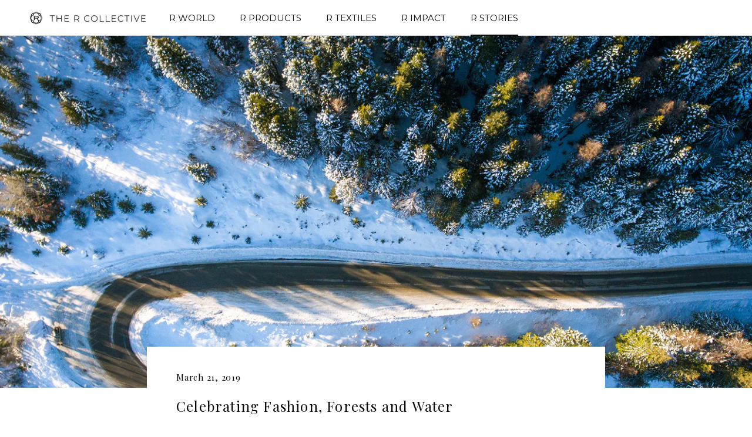

--- FILE ---
content_type: text/css
request_url: https://thercollective.com/cdn/shop/t/14/assets/settings.css?v=71607801194135423021709835384
body_size: 1913
content:
@charset "UTF-8";@import"https://fonts.googleapis.com/css2?family=Montserrat:wght@300;400;500;700&family=Playfair+Display:wght@400;500;700&display=swap";.h1,.h2,.h3,.h4,.h5,.h6{margin-bottom:0}.h1,.h2,.h3,.h6{font-family:Playfair Display,serif;font-weight:400}.h1{font-size:62px;letter-spacing:-.5px}.h2{font-size:49px}.h3{font-size:35px;letter-spacing:.25px}.h6{font-size:21px;letter-spacing:.15px}.h4,.h5,.sub1,.sub2,.bod1,.bod2,.butt,.capt,.overli,.footer-tit,.footer-bod{font-family:Montserrat,sans-serif}.sub1,.capt,.ovli{font-weight:400}.h4{font-size:22px;letter-spacing:.15px;font-weight:300;line-height:1.5}.sub1{font-size:16px;letter-spacing:.15px;line-height:1.5}.capt{font-size:12px;letter-spacing:.4px}.overli{font-size:10px;letter-spacing:1.5px}.sub2{font-weight:500;line-height:1.5}.h5{font-size:20px;letter-spacing:.15px;font-weight:300;line-height:1.5}.sub2{font-size:16px;letter-spacing:.15px}.bod1,.bod2{font-weight:300}.bod1{font-size:16px;letter-spacing:.5px;line-height:1.5}.bod2{font-size:14px;letter-spacing:.25px;line-height:1.5}.butt{font-weight:700;font-size:14px;letter-spacing:1.25px;text-transform:uppercase}.txt-center{text-align:center}.footer-tit,.footer-bod{font-size:14px;letter-spacing:.25px}.footer-tit{font-weight:500}.footer-bod{font-weight:400}@media (max-width: 768px){.h1{font-size:49px}.h2{font-size:35px}.h3{font-size:28px}.h6{font-size:18px}.h4{font-size:20px;line-height:1.7}.h5{font-size:18px}.footer-tit,.footer-bod{font-size:12px}}.footer-section-img{width:122px}.del-deco{text-decoration:none;outline:none;color:#090909}.mar-center{margin-left:auto;margin-right:auto}.mar-txt-top{margin-top:25px}.mar-txt-top-small{margin-top:15px}.mar-top-small{margin-top:50px}.mar-top{margin-top:150px}.butt-wrp{margin-top:50px;height:50px}@media (max-width: 768px){.mar-txt-top{margin-top:15px}.mar-top-small{margin-top:30px}.mar-top{margin-top:75px}.butt-wrp{margin-top:30px}}.simple-link{text-decoration:underline;color:#090909;text-underline-position:under}.slide-link{position:relative;text-decoration:none;color:#090909}a.slide-link:after{background:none repeat scroll 0 0 transparent;right:0;content:"";display:block;height:.05em;left:0%;position:absolute;background:#090909;-webkit-transition:width .3s ease 0s,left .3s ease 0s;-o-transition:width .3s ease 0s,left .3s ease 0s;transition:width .3s ease 0s,left .3s ease 0s;width:100%;bottom:-2px}a.slide-link:hover:after{width:0%;left:0%}.slide-link-w{position:relative;text-decoration:none;color:#fff}a.slide-link-w:after{background:none repeat scroll 0 0 transparent;right:0;content:"";display:block;height:.05em;left:0%;position:absolute;background:#fff;-webkit-transition:width .3s ease 0s,left .3s ease 0s;-o-transition:width .3s ease 0s,left .3s ease 0s;transition:width .3s ease 0s,left .3s ease 0s;width:100%;bottom:-2px}a.slide-link-w:hover:after{width:0%;left:0%}.spacer-section{width:100%;height:150px;display:-webkit-box;display:-ms-flexbox;display:flex;-webkit-box-pack:center;-ms-flex-pack:center;justify-content:center;-webkit-box-align:start;-ms-flex-align:start;align-items:start}.spacer-hr{width:80%;max-width:1366px;background-color:#8d8888;border:none;height:1px}@media (max-width: 768px){.spacer-section{height:75px}}.header-section{width:100%;overflow:hidden;height:460px;position:relative}.header-img{width:100%;height:100%;-o-object-fit:cover;object-fit:cover;object-position:50% 25%;-o-object-position:50% 25%}.header-txt-wrp{position:absolute;display:-webkit-box;display:-ms-flexbox;display:flex;-webkit-box-orient:vertical;-webkit-box-direction:normal;-ms-flex-flow:column wrap;flex-flow:column wrap;-webkit-box-pack:center;-ms-flex-pack:center;justify-content:center;-webkit-box-align:center;-ms-flex-align:center;align-items:center;text-align:center;width:100%;height:100%;top:0;color:#fcfcfc}.intro-section{width:100%;height:auto}.intro-txt-wrp{margin-left:auto;margin-right:auto;max-width:915px;width:100%;height:auto;display:-webkit-box;display:-ms-flexbox;display:flex;-webkit-box-orient:vertical;-webkit-box-direction:normal;-ms-flex-flow:column wrap;flex-flow:column wrap;-webkit-box-align:center;-ms-flex-align:center;align-items:center;-webkit-box-pack:center;-ms-flex-pack:center;justify-content:center;text-align:center}@media (max-width: 1024px){.intro-txt-wrp{width:80%;-webkit-box-align:start;-ms-flex-align:start;align-items:flex-start;text-align:left}}.desktop-hide-sidepic{display:none}.mobile-hide-sidepic{display:block}.sidepic{width:100%;height:auto;display:-webkit-box;display:-ms-flexbox;display:flex;-webkit-box-orient:vertical;-webkit-box-direction:normal;-ms-flex-flow:column wrap;flex-flow:column wrap;-webkit-box-pack:center;-ms-flex-pack:center;justify-content:center;-webkit-box-align:center;-ms-flex-align:center;align-items:center;overflow-x:hidden;position:relative}.sidepic-wrp{display:-webkit-box;display:-ms-flexbox;display:flex;-webkit-box-orient:horizontal;-webkit-box-direction:normal;-ms-flex-flow:row wrap;flex-flow:row wrap;-webkit-box-pack:center;-ms-flex-pack:center;justify-content:center;-webkit-box-align:center;-ms-flex-align:center;align-items:center;width:100%;height:auto;overflow:hidden}.sidepic-img-wrp{width:44%;min-width:500px}.sidepic-img{-o-object-fit:cover;object-fit:cover;max-width:560px;width:100%;height:480px}.sidepic-img-right{float:right}.sidepic-txt-wrp{width:56%;padding-top:100px;height:auto}.sidepic-txt-wrp-right{display:-webkit-box;display:-ms-flexbox;display:flex;-webkit-box-orient:vertical;-webkit-box-direction:normal;-ms-flex-flow:column wrap;flex-flow:column wrap;-webkit-box-align:end;-ms-flex-align:end;align-items:flex-end}.sidepic-txt-inner-wrp{max-width:500px;width:75%}.sidepic-hr{position:relative;margin-top:20px;width:100%;height:1px;background:#c4c4c4}.pad-left{margin-left:21.5%}.pad-right{margin-right:21.5%}@media (max-width: 1280px){.sidepic-img{max-width:450px;height:500px}.sidepic-img-wrp{width:45%;min-width:400px}.sidepic-txt-wrp{width:55%;min-width:400px}.sidepic-txt-inner-wrp{max-width:450px;width:100%}.pad-left{margin-left:15%}.pad-right{margin-right:15%}}@media (max-width: 1024px){.sidepic-img-right{float:none}.pad-left{margin-left:0}.pad-right{margin-right:0}.sidepic-wrp{width:80%}.sidepic-img-wrp{min-width:0;margin-top:30px;margin-bottom:10px;width:100%;display:-webkit-box;display:-ms-flexbox;display:flex;-webkit-box-pack:center;-ms-flex-pack:center;justify-content:center}.sidepic-txt-wrp{min-width:0;padding-top:0;width:100%}.sidepic-txt-inner-wrp{max-width:none;width:100%}.sidepic-img{max-width:1024px;height:400px}.desktop-hide-sidepic{display:block}.mobile-hide-sidepic{display:none}}@media (max-width: 768px){.sidepic-txt-wrp,.sidepic-img-wrp{width:100%}}@media (max-width: 480px){.sidepic-img{height:300px}}@media (max-width: 320px){.sidepic-img{height:300px}}.sidepic-img-narrow{height:240px}.overlapping{width:100%;display:-webkit-box;display:-ms-flexbox;display:flex;-webkit-box-orient:vertical;-webkit-box-direction:normal;-ms-flex-flow:column wrap;flex-flow:column wrap;-webkit-box-pack:center;-ms-flex-pack:center;justify-content:center;-webkit-box-align:center;-ms-flex-align:center;align-items:center}.overlapping-wrp{width:100%;max-width:1366px;display:-webkit-box;display:-ms-flexbox;display:flex;-webkit-box-orient:horizontal;-webkit-box-direction:normal;-ms-flex-flow:row wrap;flex-flow:row wrap;-webkit-box-pack:center;-ms-flex-pack:center;justify-content:center}.overlapping-img-wrp{width:65%}.overlapping-img-right{float:right}.overlapping-img{width:100%;max-width:825px;height:600px;-o-object-fit:cover;object-fit:cover}.overlapping-txt{width:35%;height:auto}.overlapping-txt-inner{padding-top:100px;margin-left:-175px;margin-right:15%;position:absolute}@media (max-width: 1650px){.overlapping-txt-inner{margin-right:10%}}@media (max-width: 1024px){.overlapping-wrp{width:80%}.overlapping{-webkit-box-orient:vertical;-webkit-box-direction:normal;-ms-flex-flow:column wrap;flex-flow:column wrap;-webkit-box-align:center;-ms-flex-align:center;align-items:center}.overlapping-img-wrp{width:100%}.overlapping-img-right{float:none}.overlapping-txt{width:100%}.overlapping-txt-inner{padding-top:25px;margin-left:0;margin-right:0;position:relative}}@media (max-width: 768px){.overlapping-wrp{width:80%}.overlapping-img{height:500px}}@media (max-width: 480px){.overlapping-img{height:400px}}.icons-section{display:-webkit-box;display:-ms-flexbox;display:flex;-webkit-box-orient:vertical;-webkit-box-direction:normal;-ms-flex-flow:column wrap;flex-flow:column wrap;-webkit-box-pack:center;-ms-flex-pack:center;justify-content:center;-webkit-box-align:center;-ms-flex-align:center;align-items:center;width:100%}.icons-wrp{display:-webkit-box;display:-ms-flexbox;display:flex;-webkit-box-orient:horizontal;-webkit-box-direction:normal;-ms-flex-flow:row wrap;flex-flow:row wrap;-webkit-box-pack:center;-ms-flex-pack:center;justify-content:center;-webkit-box-align:start;-ms-flex-align:start;align-items:flex-start;width:100%;max-width:1366px}.icon-img-big{width:150px;height:150px;-o-object-fit:contain;object-fit:contain;margin:30px}.icon-ind-wrp{display:-webkit-box;display:-ms-flexbox;display:flex;-webkit-box-orient:vertical;-webkit-box-direction:normal;-ms-flex-flow:column;flex-flow:column;-webkit-box-align:center;-ms-flex-align:center;align-items:center;margin:30px;max-width:250px;min-width:200px;width:100%}.icon-img{width:100px;height:100px;-o-object-fit:contain;object-fit:contain}@media (max-width: 1024px){.icon-img-big{width:120px;height:120px;margin:20px}.icon-ind-wrp{width:110px;margin:20px}.icon-img{width:100px;height:100px}}@media (max-width: 768px){.icon-img-big{width:100px;height:100px;margin:15px}.icon-ind-wrp{width:100px;margin:15px}.icon-img{width:90px;height:90px}}@media (max-width: 460px){.icon-ind-wrp{max-width:unset;min-width:300px}}@media (max-width: 415px){.icon-img-big{width:90px;height:90px;margin:10px}.icon-ind-wrp{margin:10px;width:80px}.icon-img{width:70px;height:70px}}.materials-intro-section{width:100%;display:-webkit-box;display:-ms-flexbox;display:flex;-webkit-box-orient:vertical;-webkit-box-direction:normal;-ms-flex-flow:column wrap;flex-flow:column wrap;-webkit-box-align:center;-ms-flex-align:center;align-items:center}.spacer-materials{width:80%;background-color:#c4c4c4;border:none;height:1px}.materials-intro-details{width:80%;display:-webkit-box;display:-ms-flexbox;display:flex;-webkit-box-orient:horizontal;-webkit-box-direction:normal;-ms-flex-flow:row wrap;flex-flow:row wrap;-webkit-box-align:center;-ms-flex-align:center;align-items:center;-webkit-box-pack:center;-ms-flex-pack:center;justify-content:center}.details-title{width:35%;text-align:center;margin-right:5%}.details-hr{width:1px;height:270px;background-color:#c4c4c4;border:none}.details-wrp{width:59%;display:-webkit-box;display:-ms-flexbox;display:flex;-webkit-box-pack:center;-ms-flex-pack:center;justify-content:center}.details-details{width:80%}@media (max-width: 768px){.materials-intro-details{width:80%;display:-webkit-box;display:-ms-flexbox;display:flex;-webkit-box-orient:vertical;-webkit-box-direction:normal;-ms-flex-flow:column wrap;flex-flow:column wrap;-webkit-box-align:start;-ms-flex-align:start;align-items:start;-webkit-box-pack:center;-ms-flex-pack:center;justify-content:center}.details-title{width:100%;margin-right:0;text-align:left;margin-top:25px}.details-wrp{width:100%;display:-webkit-box;display:-ms-flexbox;display:flex;-webkit-box-pack:start;-ms-flex-pack:start;justify-content:start;margin-bottom:25px}.details-hr{width:90%;height:1px;margin-top:25px;margin-bottom:25px}}.tab-content-wrapper{display:-webkit-box;display:-ms-flexbox;display:flex;-webkit-box-align:center;-ms-flex-align:center;align-items:center;-webkit-box-pack:center;-ms-flex-pack:center;justify-content:center}.tab-container{width:100%;display:-ms-grid;display:grid;-ms-grid-columns:50% 50%;grid-template-columns:50% 50%}.top-text-section{margin-left:68px}.tab-text-section{margin-left:112px}.top-text-section.paragraph,.tab-text-section.paragraph{width:50%}.tabs-wrapper{border-top:1px solid #77736e;display:-webkit-box;display:-ms-flexbox;display:flex;-webkit-box-align:center;-ms-flex-align:center;align-items:center;-webkit-box-pack:center;-ms-flex-pack:center;justify-content:center}.tabs{width:70%;display:-ms-grid;display:grid;-ms-grid-columns:(1fr)[4];grid-template-columns:repeat(4,1fr);text-align:center;margin-bottom:52px}.tabs-3{width:70%;display:-ms-grid;display:grid;-ms-grid-columns:(1fr)[3];grid-template-columns:repeat(3,1fr);text-align:center;margin-bottom:52px}.tabs-5{width:90%;display:-ms-grid;display:grid;-ms-grid-columns:(1fr)[5];grid-template-columns:repeat(5,1fr);text-align:center;margin-bottom:52px}.tabs-6{-ms-grid-columns:(1fr)[6];grid-template-columns:repeat(6,1fr);display:-ms-grid;display:grid;text-align:center;margin-bottom:52px;width:90%}@media (max-width: 768px){.tabs-3,.tabs-6{margin-bottom:0}}.tab-p{margin-top:31px}.tab-div{cursor:pointer}.tab-div:not(.active){opacity:.5}.tab-div.active{border-top:6px solid #77736e}.tabcontent{display:none}.tab-div.active .tab-p{margin-top:25px}.wrapper{display:-webkit-box;display:-ms-flexbox;display:flex;-webkit-box-align:center;-ms-flex-align:center;align-items:center;-webkit-box-pack:center;-ms-flex-pack:center;justify-content:center}.cards-container{width:80%;display:-ms-grid;display:grid;grid-template-columns:repeat(auto-fit,minmax(185px,1fr));grid-gap:45px}.card-box{text-align:center}.figure{margin:0}.img-section{width:100%;height:175px;background-color:#77736e}.figure-legend{margin-top:23px}.shop-items-container{width:80%;display:-ms-grid;display:grid;grid-template-columns:repeat(auto-fit,minmax(265px,1fr));grid-gap:27px}.left-hr-section{width:100%;display:-webkit-box;display:-ms-flexbox;display:flex;-webkit-box-pack:end;-ms-flex-pack:end;justify-content:flex-end}.mobile-text-align-left{text-align:end}.footer-section{width:40%}.desktop-hide{display:none}.three-col-wrapper{display:-webkit-box;display:-ms-flexbox;display:flex;-ms-flex-flow:wrap;flex-flow:wrap;-webkit-box-align:start;-ms-flex-align:start;align-items:start;-webkit-box-pack:center;-ms-flex-pack:center;justify-content:center}.three-col-box{text-align:center;padding:0 20px;width:30%}.three-col-description{width:70%;margin-left:auto;margin-right:auto}.supply-chain-container{display:-webkit-box;display:-ms-flexbox;display:flex;-webkit-box-align:center;-ms-flex-align:center;align-items:center;-webkit-box-pack:center;-ms-flex-pack:center;justify-content:center}@media (max-width: 768px){.disable-scrollbar{scrollbar-width:none;-ms-overflow-style:none;overflow:auto;border-top:1px solid #77736e;-ms-scroll-snap-type:x mandatory;scroll-snap-type:x mandatory}.disable-scrollbar::-webkit-scrollbar{width:0px}.tabs-scroll{width:1200px}.tabs{width:100%;-ms-grid-columns:(200px)[4];grid-template-columns:repeat(4,200px)}.tab-div{scroll-snap-align:center}.tabs-wrapper{border:none}.tab-container{grid-template-columns:repeat(auto-fit,minmax(250px,1fr))}.top-text-section,.tab-text-section{margin-left:auto;margin-bottom:auto;width:100%}.tab-text-section.paragraph,.top-text-section.paragraph{width:100%}.mobile-hide{display:none}.desktop-hide{display:block}.section-divider{width:100%;position:absolute;left:0}.mobile-text-align-left{text-align:start}.footer-section{width:100%}}@media (max-width: 575px){.tabs-6{-ms-grid-columns:(250px)[6];grid-template-columns:repeat(6,250px);width:100%}.disable-scrollbar{scrollbar-width:none;-ms-overflow-style:none;overflow:auto;border-top:1px solid #77736e;-ms-scroll-snap-type:x mandatory;scroll-snap-type:x mandatory}.disable-scrollbar::-webkit-scrollbar{width:0px}.tabs-wrapper{border:none}}@media (min-width: 576px) and (max-width: 1366px){.tabs-6{-ms-grid-columns:(300px)[6];grid-template-columns:repeat(6,300px);width:100%}.disable-scrollbar{scrollbar-width:none;-ms-overflow-style:none;overflow:auto;border-top:1px solid #77736e;-ms-scroll-snap-type:x mandatory;scroll-snap-type:x mandatory}.disable-scrollbar::-webkit-scrollbar{width:0px}.tabs-wrapper{border:none}}@media (max-width: 992px){.tab-container{grid-template-columns:repeat(auto-fit,minmax(100%,1fr))}.tab-box{width:70%;margin:0 auto}.top-text-section{margin-left:0;text-align:left}.tab-text-section{margin-left:auto;margin-right:auto}.top-text-section.paragraph,.tab-text-section.paragraph{width:100%}.mobile-hide{display:none}.desktop-hide{display:block}}.swiper{width:100%;height:auto;display:flex;flex-flow:column wrap;display:-webkit-box;display:-ms-flexbox;display:-webkit-flex;-webkit-box-pack:center;-ms-flex-pack:center;-webkit-justify-content:center;justify-content:center;-webkit-box-align:center;-ms-flex-align:center;-webkit-align-items:center;align-items:center}.swiper-slide{width:100%;min-width:300px;display:-webkit-box;display:-ms-flexbox;display:-webkit-flex;display:flex;-webkit-box-pack:center;-ms-flex-pack:center;-webkit-justify-content:center;justify-content:center;-webkit-box-align:center;-ms-flex-align:center;-webkit-align-items:center;align-items:center}.swiper-button-prev,.swiper-button-next{color:#000!important}.swiper-pagination-bullet-active{background-color:#000!important}.svg-icon-mini{width:25px;height:25px;-o-object-fit:contain;object-fit:contain;margin-right:10px}.stats{width:100%;display:-webkit-box;display:-ms-flexbox;display:flex;-webkit-box-orient:horizontal;-webkit-box-direction:normal;-ms-flex-flow:row wrap;flex-flow:row wrap}.inner-stats{padding-bottom:12px;margin-bottom:12px;width:48%;display:inline-block;position:relative;display:-webkit-box;display:-ms-flexbox;display:flex}.inner-stats:first-of-type{margin-left:4%}.stats-wrapper{width:100%}.pageFly-form-max{max-width:850px}
/*# sourceMappingURL=/cdn/shop/t/14/assets/settings.css.map?v=71607801194135423021709835384 */


--- FILE ---
content_type: text/javascript
request_url: https://thercollective.com/cdn/shop/t/14/assets/product-list.js?v=30075152671296602121709779917
body_size: -430
content:
const productList={mustard:{info:`
      100% Cotton
      <br><br>Our materials are made from rescued materials. Due to the nature of working with unwanted materials, colours and fabrics are subject to availability. You can have a look at our resource library here.
      `,co2:"More information will be available soon.",h2o:"More information will be available soon."}};
//# sourceMappingURL=/cdn/shop/t/14/assets/product-list.js.map?v=30075152671296602121709779917


--- FILE ---
content_type: text/javascript
request_url: https://thercollective.com/cdn/shop/t/14/assets/splide.js?v=18882843076481827181618671677
body_size: 10624
content:
/*!
 * Splide.js
 * Version  : 2.4.20
 * License  : MIT
 * Copyright: 2020 Naotoshi Fujita
 */(function(){"use strict";var t={d:function(n2,e2){for(var i2 in e2)t.o(e2,i2)&&!t.o(n2,i2)&&Object.defineProperty(n2,i2,{enumerable:!0,get:e2[i2]})},o:function(t2,n2){return Object.prototype.hasOwnProperty.call(t2,n2)},r:function(t2){typeof Symbol!="undefined"&&Symbol.toStringTag&&Object.defineProperty(t2,Symbol.toStringTag,{value:"Module"}),Object.defineProperty(t2,"__esModule",{value:!0})}},n={};t.r(n),t.d(n,{CREATED:function(){return R},DESTROYED:function(){return X},IDLE:function(){return F},MOUNTED:function(){return B},MOVING:function(){return G}});function e(){return(e=Object.assign||function(t2){for(var n2=1;n2<arguments.length;n2++){var e2=arguments[n2];for(var i2 in e2)Object.prototype.hasOwnProperty.call(e2,i2)&&(t2[i2]=e2[i2])}return t2}).apply(this,arguments)}var i=Object.keys;function o(t2,n2){i(t2).some(function(e2,i2){return n2(t2[e2],e2,i2)})}function r(t2){return i(t2).map(function(n2){return t2[n2]})}function s(t2){return typeof t2=="object"}function a(t2,n2){var i2=e({},t2);return o(n2,function(t3,n3){s(t3)?(s(i2[n3])||(i2[n3]={}),i2[n3]=a(i2[n3],t3)):i2[n3]=t3}),i2}function u(t2){return Array.isArray(t2)?t2:[t2]}function c(t2,n2,e2){return Math.min(Math.max(t2,n2>e2?e2:n2),n2>e2?n2:e2)}function d(t2,n2){var e2=0;return t2.replace(/%s/g,function(){return u(n2)[e2++]})}function f(t2){var n2=typeof t2;return n2==="number"&&t2>0?parseFloat(t2)+"px":n2==="string"?t2:""}function l(t2){return t2<10?"0"+t2:t2}function h(t2,n2){if(typeof n2=="string"){var e2=m("div",{});E(e2,{position:"absolute",width:n2}),w(t2,e2),n2=e2.clientWidth,b(e2)}return+n2||0}function p(t2,n2){return t2?t2.querySelector(n2.split(" ")[0]):null}function g(t2,n2){return v(t2,n2)[0]}function v(t2,n2){return t2?r(t2.children).filter(function(t3){return P(t3,n2.split(" ")[0])||t3.tagName===n2}):[]}function m(t2,n2){var e2=document.createElement(t2);return o(n2,function(t3,n3){return C(e2,n3,t3)}),e2}function y(t2){var n2=m("div",{});return n2.innerHTML=t2,n2.firstChild}function b(t2){u(t2).forEach(function(t3){if(t3){var n2=t3.parentElement;n2&&n2.removeChild(t3)}})}function w(t2,n2){t2&&t2.appendChild(n2)}function x(t2,n2){if(t2&&n2){var e2=n2.parentElement;e2&&e2.insertBefore(t2,n2)}}function E(t2,n2){t2&&o(n2,function(n3,e2){n3!==null&&(t2.style[e2]=n3)})}function _(t2,n2,e2){t2&&u(n2).forEach(function(n3){n3&&t2.classList[e2?"remove":"add"](n3)})}function k(t2,n2){_(t2,n2,!1)}function S(t2,n2){_(t2,n2,!0)}function P(t2,n2){return!!t2&&t2.classList.contains(n2)}function C(t2,n2,e2){t2&&t2.setAttribute(n2,e2)}function z(t2,n2){return t2?t2.getAttribute(n2):""}function I(t2,n2){u(n2).forEach(function(n3){u(t2).forEach(function(t3){return t3&&t3.removeAttribute(n3)})})}function M(t2){return t2.getBoundingClientRect()}var T="slide",A="loop",O="fade",L=function(t2,n2){var e2,i2;return{mount:function(){e2=n2.Elements.list,t2.on("transitionend",function(t3){t3.target===e2&&i2&&i2()},e2)},start:function(o2,r2,s2,a2,u2){var c2=t2.options,d2=n2.Controller.edgeIndex,f2=c2.speed;i2=u2,t2.is(T)&&(s2===0&&r2>=d2||s2>=d2&&r2===0)&&(f2=c2.rewindSpeed||f2),E(e2,{transition:"transform "+f2+"ms "+c2.easing,transform:"translate("+a2.x+"px,"+a2.y+"px)"})}}},W=function(t2,n2){function e2(e3){var i2=t2.options;E(n2.Elements.slides[e3],{transition:"opacity "+i2.speed+"ms "+i2.easing})}return{mount:function(){e2(t2.index)},start:function(t3,i2,o2,r2,s2){var a2=n2.Elements.track;E(a2,{height:f(a2.clientHeight)}),e2(i2),setTimeout(function(){s2(),E(a2,{height:""})})}}};function H(t2){console.error("[SPLIDE] "+t2)}function j(t2,n2){if(!t2)throw new Error(n2)}var q="splide",D={active:"is-active",visible:"is-visible",loading:"is-loading"},N={type:"slide",rewind:!1,speed:400,rewindSpeed:0,waitForTransition:!0,width:0,height:0,fixedWidth:0,fixedHeight:0,heightRatio:0,autoWidth:!1,autoHeight:!1,perPage:1,perMove:0,clones:0,start:0,focus:!1,gap:0,padding:0,arrows:!0,arrowPath:"",pagination:!0,autoplay:!1,interval:5e3,pauseOnHover:!0,pauseOnFocus:!0,resetProgress:!0,lazyLoad:!1,preloadPages:1,easing:"cubic-bezier(.42,.65,.27,.99)",keyboard:"global",drag:!0,dragAngleThreshold:30,swipeDistanceThreshold:150,flickVelocityThreshold:.6,flickPower:600,flickMaxPages:1,direction:"ltr",cover:!1,accessibility:!0,slideFocus:!0,isNavigation:!1,trimSpace:!0,updateOnMove:!1,throttle:100,destroy:!1,breakpoints:!1,classes:{root:q,slider:q+"__slider",track:q+"__track",list:q+"__list",slide:q+"__slide",container:q+"__slide__container",arrows:q+"__arrows",arrow:q+"__arrow",prev:q+"__arrow--prev",next:q+"__arrow--next",pagination:q+"__pagination",page:q+"__pagination__page",clone:q+"__slide--clone",progress:q+"__progress",bar:q+"__progress__bar",autoplay:q+"__autoplay",play:q+"__play",pause:q+"__pause",spinner:q+"__spinner",sr:q+"__sr"},i18n:{prev:"Previous slide",next:"Next slide",first:"Go to first slide",last:"Go to last slide",slideX:"Go to slide %s",pageX:"Go to page %s",play:"Start autoplay",pause:"Pause autoplay"}},R=1,B=2,F=3,G=4,X=5;function V(t2,n2){for(var e2=0;e2<n2.length;e2++){var i2=n2[e2];i2.enumerable=i2.enumerable||!1,i2.configurable=!0,"value"in i2&&(i2.writable=!0),Object.defineProperty(t2,i2.key,i2)}}var U=function(){function t2(t3,e3,i3){var o2;e3===void 0&&(e3={}),i3===void 0&&(i3={}),this.root=t3 instanceof Element?t3:document.querySelector(t3),j(this.root,"An invalid element/selector was given."),this.Components=null,this.Event=function(){var t4=[];function n2(t5){t5.elm&&t5.elm.removeEventListener(t5.event,t5.handler,t5.options)}return{on:function(n3,e4,i4,o3){i4===void 0&&(i4=null),o3===void 0&&(o3={}),n3.split(" ").forEach(function(n4){i4&&i4.addEventListener(n4,e4,o3),t4.push({event:n4,handler:e4,elm:i4,options:o3})})},off:function(e4,i4){i4===void 0&&(i4=null),e4.split(" ").forEach(function(e5){t4=t4.filter(function(t5){return!t5||t5.event!==e5||t5.elm!==i4||(n2(t5),!1)})})},emit:function(n3){for(var e4=arguments.length,i4=new Array(e4>1?e4-1:0),o3=1;o3<e4;o3++)i4[o3-1]=arguments[o3];t4.forEach(function(t5){t5.elm||t5.event.split(".")[0]!==n3||t5.handler.apply(t5,i4)})},destroy:function(){t4.forEach(n2),t4=[]}}}(),this.State=(o2=R,{set:function(t4){o2=t4},is:function(t4){return t4===o2}}),this.STATES=n,this._o=a(N,e3),this._i=0,this._c=i3,this._e={},this._t=null}var e2,i2,s2,u2=t2.prototype;return u2.mount=function(t3,n2){var e3=this;t3===void 0&&(t3=this._e),n2===void 0&&(n2=this._t),this.State.set(R),this._e=t3,this._t=n2,this.Components=function(t4,n3,e4){var i4={};return o(n3,function(n4,e5){i4[e5]=n4(t4,i4,e5.toLowerCase())}),e4||(e4=t4.is(O)?W:L),i4.Transition=e4(t4,i4),i4}(this,a(this._c,t3),n2);try{o(this.Components,function(t4,n3){var i4=t4.required;i4===void 0||i4?t4.mount&&t4.mount():delete e3.Components[n3]})}catch(t4){return void H(t4.message)}var i3=this.State;return i3.set(B),o(this.Components,function(t4){t4.mounted&&t4.mounted()}),this.emit("mounted"),i3.set(F),this.emit("ready"),E(this.root,{visibility:"visible"}),this.on("move drag",function(){return i3.set(G)}).on("moved dragged",function(){return i3.set(F)}),this},u2.sync=function(t3){return this.sibling=t3,this},u2.on=function(t3,n2,e3,i3){return e3===void 0&&(e3=null),i3===void 0&&(i3={}),this.Event.on(t3,n2,e3,i3),this},u2.off=function(t3,n2){return n2===void 0&&(n2=null),this.Event.off(t3,n2),this},u2.emit=function(t3){for(var n2,e3=arguments.length,i3=new Array(e3>1?e3-1:0),o2=1;o2<e3;o2++)i3[o2-1]=arguments[o2];return(n2=this.Event).emit.apply(n2,[t3].concat(i3)),this},u2.go=function(t3,n2){return n2===void 0&&(n2=this.options.waitForTransition),(this.State.is(F)||this.State.is(G)&&!n2)&&this.Components.Controller.go(t3,!1),this},u2.is=function(t3){return t3===this._o.type},u2.add=function(t3,n2){return n2===void 0&&(n2=-1),this.Components.Elements.add(t3,n2,this.refresh.bind(this)),this},u2.remove=function(t3){return this.Components.Elements.remove(t3),this.refresh(),this},u2.refresh=function(){return this.emit("refresh:before").emit("refresh").emit("resize"),this},u2.destroy=function(t3){var n2=this;if(t3===void 0&&(t3=!0),!this.State.is(R))return r(this.Components).reverse().forEach(function(n3){n3.destroy&&n3.destroy(t3)}),this.emit("destroy",t3),this.Event.destroy(),this.State.set(X),this;this.on("ready",function(){return n2.destroy(t3)})},e2=t2,(i2=[{key:"index",get:function(){return this._i},set:function(t3){this._i=parseInt(t3)}},{key:"length",get:function(){return this.Components.Elements.length}},{key:"options",get:function(){return this._o},set:function(t3){var n2=this.State.is(R);n2||this.emit("update"),this._o=a(this._o,t3),n2||this.emit("updated",this._o)}},{key:"classes",get:function(){return this._o.classes}},{key:"i18n",get:function(){return this._o.i18n}}])&&V(e2.prototype,i2),s2&&V(e2,s2),t2}(),Y=function(t2){var n2=z(t2.root,"data-splide");if(n2)try{t2.options=JSON.parse(n2)}catch(t3){H(t3.message)}return{mount:function(){t2.State.is(R)&&(t2.index=t2.options.start)}}},J="rtl",K="ttb",Q="update.slide",Z=function(t2,n2){var e2=t2.root,i2=t2.classes,s2=[];if(!e2.id){window.splide=window.splide||{};var a2=window.splide.uid||0;window.splide.uid=++a2,e2.id="splide"+l(a2)}var u2={mount:function(){var n3=this;this.init(),t2.on("refresh",function(){n3.destroy(),n3.init()}).on("updated",function(){S(e2,c2()),k(e2,c2())})},destroy:function(){s2.forEach(function(t3){t3.destroy()}),s2=[],S(e2,c2())},init:function(){var t3=this;(function(){u2.slider=g(e2,i2.slider),u2.track=p(e2,"."+i2.track),u2.list=g(u2.track,i2.list),j(u2.track&&u2.list,"Track or list was not found."),u2.slides=v(u2.list,i2.slide);var t4=d2(i2.arrows);u2.arrows={prev:p(t4,"."+i2.prev),next:p(t4,"."+i2.next)};var n3=d2(i2.autoplay);u2.bar=p(d2(i2.progress),"."+i2.bar),u2.play=p(n3,"."+i2.play),u2.pause=p(n3,"."+i2.pause),u2.track.id=u2.track.id||e2.id+"-track",u2.list.id=u2.list.id||e2.id+"-list"})(),k(e2,c2()),this.slides.forEach(function(n3,e3){t3.register(n3,e3,-1)})},register:function(n3,e3,i3){var o2=function(t3,n4,e4,i4){var o3=t3.options.updateOnMove,s3="ready.slide updated.slide resized.slide moved.slide"+(o3?" move.slide":""),a3={slide:i4,index:n4,realIndex:e4,container:g(i4,t3.classes.container),isClone:e4>-1,mount:function(){var r2=this;this.isClone||(i4.id=t3.root.id+"-slide"+l(n4+1)),t3.on(s3,function(){return r2.update()}).on(Q,c3).on("click",function(){return t3.emit("click",r2)},i4),o3&&t3.on("move.slide",function(t4){t4===e4&&u3(!0,!1)}),E(i4,{display:""}),this.styles=z(i4,"style")||""},destroy:function(){t3.off(s3).off(Q).off("click",i4),S(i4,r(D)),c3(),I(this.container,"style")},update:function(){u3(this.isActive(),!1),u3(this.isVisible(),!0)},isActive:function(){return t3.index===n4},isVisible:function(){var n5=this.isActive();if(t3.is(O)||n5)return n5;var e5=Math.ceil,o4=M(t3.Components.Elements.track),r2=M(i4);return t3.options.direction===K?o4.top<=r2.top&&r2.bottom<=e5(o4.bottom):o4.left<=r2.left&&r2.right<=e5(o4.right)},isWithin:function(e5,i5){var o4=Math.abs(e5-n4);return t3.is(T)||this.isClone||(o4=Math.min(o4,t3.length-o4)),o4<i5}};function u3(n5,e5){var o4=e5?"visible":"active",r2=D[o4];n5?(k(i4,r2),t3.emit(""+o4,a3)):P(i4,r2)&&(S(i4,r2),t3.emit(e5?"hidden":"inactive",a3))}function c3(){C(i4,"style",a3.styles)}return a3}(t2,e3,i3,n3);o2.mount(),s2.push(o2)},getSlide:function(t3){return s2.filter(function(n3){return n3.index===t3})[0]},getSlides:function(t3){return t3?s2:s2.filter(function(t4){return!t4.isClone})},getSlidesByPage:function(e3){var i3=n2.Controller.toIndex(e3),o2=t2.options,r2=o2.focus!==!1?1:o2.perPage;return s2.filter(function(t3){var n3=t3.index;return i3<=n3&&n3<i3+r2})},add:function(t3,n3,e3){if(typeof t3=="string"&&(t3=y(t3)),t3 instanceof Element){var i3=this.slides[n3];E(t3,{display:"none"}),i3?(x(t3,i3),this.slides.splice(n3,0,t3)):(w(this.list,t3),this.slides.push(t3)),function(t4,n4){var e4=t4.querySelectorAll("img"),i4=e4.length;if(i4){var r2=0;o(e4,function(t5){t5.onload=t5.onerror=function(){++r2===i4&&n4()}})}else n4()}(t3,function(){e3&&e3(t3)})}},remove:function(t3){b(this.slides.splice(t3,1)[0])},each:function(t3){s2.forEach(t3)},get length(){return this.slides.length},get total(){return s2.length}};function c2(){var n3=i2.root,e3=t2.options;return[n3+"--"+e3.type,n3+"--"+e3.direction,e3.drag?n3+"--draggable":"",e3.isNavigation?n3+"--nav":"",D.active]}function d2(t3){return g(e2,t3)||g(u2.slider,t3)}return u2},$=Math.floor,tt=function(t2,n2){var e2,i2,o2={mount:function(){e2=t2.options,i2=t2.is(A),t2.on("move",function(n3){t2.index=n3}).on("updated refresh",function(n3){e2=n3||e2,t2.index=c(t2.index,0,o2.edgeIndex)})},go:function(t3,e3){var i3=this.trim(this.parse(t3));n2.Track.go(i3,this.rewind(i3),e3)},parse:function(n3){var i3=t2.index,r3=String(n3).match(/([+\-<>]+)(\d+)?/),s2=r3?r3[1]:"",a2=r3?parseInt(r3[2]):0;switch(s2){case"+":i3+=a2||1;break;case"-":i3-=a2||1;break;case">":case"<":i3=function(t3,n4,i4){if(t3>-1)return o2.toIndex(t3);var r4=e2.perMove,s3=i4?-1:1;return r4?n4+r4*s3:o2.toIndex(o2.toPage(n4)+s3)}(a2,i3,s2==="<");break;default:i3=parseInt(n3)}return i3},toIndex:function(n3){if(r2())return n3;var i3=t2.length,o3=e2.perPage,s2=n3*o3;return i3-o3<=(s2-=(this.pageLength*o3-i3)*$(s2/i3))&&s2<i3&&(s2=i3-o3),s2},toPage:function(n3){if(r2())return n3;var i3=t2.length,o3=e2.perPage;return $(i3-o3<=n3&&n3<i3?(i3-1)/o3:n3/o3)},trim:function(t3){return i2||(t3=e2.rewind?this.rewind(t3):c(t3,0,this.edgeIndex)),t3},rewind:function(t3){var n3=this.edgeIndex;if(i2){for(;t3>n3;)t3-=n3+1;for(;t3<0;)t3+=n3+1}else t3>n3?t3=0:t3<0&&(t3=n3);return t3},isRtl:function(){return e2.direction===J},get pageLength(){var n3=t2.length;return r2()?n3:Math.ceil(n3/e2.perPage)},get edgeIndex(){var n3=t2.length;return n3?r2()||e2.isNavigation||i2?n3-1:n3-e2.perPage:0},get prevIndex(){var n3=t2.index-1;return(i2||e2.rewind)&&(n3=this.rewind(n3)),n3>-1?n3:-1},get nextIndex(){var n3=t2.index+1;return(i2||e2.rewind)&&(n3=this.rewind(n3)),t2.index<n3&&n3<=this.edgeIndex||n3===0?n3:-1}};function r2(){return e2.focus!==!1}return o2},nt=Math.abs,et=function(t2,n2){var e2,i2,o2,r2=t2.options.direction===K,s2=t2.is(O),a2=t2.options.direction===J,u2=!1,d2=a2?1:-1,f2={sign:d2,mount:function(){i2=n2.Elements,e2=n2.Layout,o2=i2.list},mounted:function(){var n3=this;s2||(this.jump(0),t2.on("mounted resize updated",function(){n3.jump(t2.index)}))},go:function(e3,i3,o3){var r3=h2(e3),a3=t2.index;t2.State.is(G)&&u2||(u2=e3!==i3,o3||t2.emit("move",i3,a3,e3),Math.abs(r3-this.position)>=1||s2?n2.Transition.start(e3,i3,a3,this.toCoord(r3),function(){l2(e3,i3,a3,o3)}):e3!==a3&&t2.options.trimSpace==="move"?n2.Controller.go(e3+e3-a3,o3):l2(e3,i3,a3,o3))},jump:function(t3){this.translate(h2(t3))},translate:function(t3){E(o2,{transform:"translate"+(r2?"Y":"X")+"("+t3+"px)"})},cancel:function(){t2.is(A)?this.shift():this.translate(this.position),E(o2,{transition:""})},shift:function(){var n3=nt(this.position),e3=nt(this.toPosition(0)),i3=nt(this.toPosition(t2.length)),o3=i3-e3;n3<e3?n3+=o3:n3>i3&&(n3-=o3),this.translate(d2*n3)},trim:function(n3){return!t2.options.trimSpace||t2.is(A)?n3:c(n3,d2*(e2.totalSize()-e2.size-e2.gap),0)},toIndex:function(t3){var n3=this,e3=0,o3=1/0;return i2.getSlides(!0).forEach(function(i3){var r3=i3.index,s3=nt(n3.toPosition(r3)-t3);s3<o3&&(o3=s3,e3=r3)}),e3},toCoord:function(t3){return{x:r2?0:t3,y:r2?t3:0}},toPosition:function(t3){var n3=e2.totalSize(t3)-e2.slideSize(t3)-e2.gap;return d2*(n3+this.offset(t3))},offset:function(n3){var i3=t2.options.focus,o3=e2.slideSize(n3);return i3==="center"?-(e2.size-o3)/2:-(parseInt(i3)||0)*(o3+e2.gap)},get position(){var t3=r2?"top":a2?"right":"left";return M(o2)[t3]-(M(i2.track)[t3]-e2.padding[t3]*d2)}};function l2(n3,e3,i3,r3){E(o2,{transition:""}),u2=!1,s2||f2.jump(e3),r3||t2.emit("moved",e3,i3,n3)}function h2(t3){return f2.trim(f2.toPosition(t3))}return f2},it=function(t2,n2){var e2=[],i2=0,o2=n2.Elements,r2={mount:function(){var n3=this;t2.is(A)&&(s2(),t2.on("refresh:before",function(){n3.destroy()}).on("refresh",s2).on("resize",function(){i2!==a2()&&(n3.destroy(),t2.refresh())}))},destroy:function(){b(e2),e2=[]},get clones(){return e2},get length(){return e2.length}};function s2(){r2.destroy(),function(t3){var n3=o2.length,i3=o2.register;if(n3){for(var r3=o2.slides;r3.length<t3;)r3=r3.concat(r3);r3.slice(0,t3).forEach(function(t4,r4){var s3=u2(t4);w(o2.list,s3),e2.push(s3),i3(s3,r4+n3,r4%n3)}),r3.slice(-t3).forEach(function(o3,s3){var a3=u2(o3);x(a3,r3[0]),e2.push(a3),i3(a3,s3-t3,(n3+s3-t3%n3)%n3)})}}(i2=a2())}function a2(){var n3=t2.options;if(n3.clones)return n3.clones;var e3=n3.autoWidth||n3.autoHeight?o2.length:n3.perPage,i3=n3.direction===K?"Height":"Width",r3=h(t2.root,n3["fixed"+i3]);return r3&&(e3=Math.ceil(o2.track["client"+i3]/r3)),e3*(n3.drag?n3.flickMaxPages+1:1)}function u2(n3){var e3=n3.cloneNode(!0);return k(e3,t2.classes.clone),I(e3,"id"),e3}return r2};function ot(t2,n2){var e2;return function(){e2||(e2=setTimeout(function(){t2(),e2=null},n2))}}var rt=function(t2,n2){var e2,o2,r2=n2.Elements,s2=t2.options.direction===K,a2=(e2={mount:function(){t2.on("resize load",ot(function(){t2.emit("resize")},t2.options.throttle),window).on("resize",c2).on("updated refresh",u2),u2(),this.totalSize=s2?this.totalHeight:this.totalWidth,this.slideSize=s2?this.slideHeight:this.slideWidth},destroy:function(){I([r2.list,r2.track],"style")},get size(){return s2?this.height:this.width}},o2=s2?function(t3,n3){var e3,i2,o3=n3.Elements,r3=t3.root;return{margin:"marginBottom",init:function(){this.resize()},resize:function(){i2=t3.options,e3=o3.track,this.gap=h(r3,i2.gap);var n4=i2.padding,s3=h(r3,n4.top||n4),a3=h(r3,n4.bottom||n4);this.padding={top:s3,bottom:a3},E(e3,{paddingTop:f(s3),paddingBottom:f(a3)})},totalHeight:function(n4){n4===void 0&&(n4=t3.length-1);var e4=o3.getSlide(n4);return e4?M(e4.slide).bottom-M(o3.list).top+this.gap:0},slideWidth:function(){return h(r3,i2.fixedWidth||this.width)},slideHeight:function(t4){if(i2.autoHeight){var n4=o3.getSlide(t4);return n4?n4.slide.offsetHeight:0}var e4=i2.fixedHeight||(this.height+this.gap)/i2.perPage-this.gap;return h(r3,e4)},get width(){return e3.clientWidth},get height(){var t4=i2.height||this.width*i2.heightRatio;return j(t4,'"height" or "heightRatio" is missing.'),h(r3,t4)-this.padding.top-this.padding.bottom}}}(t2,n2):function(t3,n3){var e3,i2=n3.Elements,o3=t3.root,r3=t3.options;return{margin:"margin"+(r3.direction===J?"Left":"Right"),height:0,init:function(){this.resize()},resize:function(){r3=t3.options,e3=i2.track,this.gap=h(o3,r3.gap);var n4=r3.padding,s3=h(o3,n4.left||n4),a3=h(o3,n4.right||n4);this.padding={left:s3,right:a3},E(e3,{paddingLeft:f(s3),paddingRight:f(a3)})},totalWidth:function(n4){n4===void 0&&(n4=t3.length-1);var e4=i2.getSlide(n4),o4=0;if(e4){var s3=M(e4.slide),a3=M(i2.list);o4=r3.direction===J?a3.right-s3.left:s3.right-a3.left,o4+=this.gap}return o4},slideWidth:function(t4){if(r3.autoWidth){var n4=i2.getSlide(t4);return n4?n4.slide.offsetWidth:0}var e4=r3.fixedWidth||(this.width+this.gap)/r3.perPage-this.gap;return h(o3,e4)},slideHeight:function(){var t4=r3.height||r3.fixedHeight||this.width*r3.heightRatio;return h(o3,t4)},get width(){return e3.clientWidth-this.padding.left-this.padding.right}}}(t2,n2),i(o2).forEach(function(t3){e2[t3]||Object.defineProperty(e2,t3,Object.getOwnPropertyDescriptor(o2,t3))}),e2);function u2(){a2.init(),E(t2.root,{maxWidth:f(t2.options.width)}),r2.each(function(t3){t3.slide.style[a2.margin]=f(a2.gap)}),c2()}function c2(){var n3=t2.options;a2.resize(),E(r2.track,{height:f(a2.height)});var e3=n3.autoHeight?null:f(a2.slideHeight());r2.each(function(t3){E(t3.container,{height:e3}),E(t3.slide,{width:n3.autoWidth?null:f(a2.slideWidth(t3.index)),height:t3.container?null:e3})}),t2.emit("resized")}return a2},st=Math.abs,at=function(t2,n2){var e2,i2,r2,s2,a2=n2.Track,u2=n2.Controller,d2=t2.options.direction===K,f2=d2?"y":"x",l2={disabled:!1,mount:function(){var e3=this,i3=n2.Elements,r3=i3.track;t2.on("touchstart mousedown",h2,r3).on("touchmove mousemove",g2,r3,{passive:!1}).on("touchend touchcancel mouseleave mouseup dragend",v2,r3).on("mounted refresh",function(){o(i3.list.querySelectorAll("img, a"),function(n3){t2.off("dragstart",n3).on("dragstart",function(t3){t3.preventDefault()},n3,{passive:!1})})}).on("mounted updated",function(){e3.disabled=!t2.options.drag})}};function h2(t3){l2.disabled||s2||p2(t3)}function p2(t3){e2=a2.toCoord(a2.position),i2=m2(t3,{}),r2=i2}function g2(n3){if(i2)if(r2=m2(n3,i2),s2){if(n3.cancelable&&n3.preventDefault(),!t2.is(O)){var o2=e2[f2]+r2.offset[f2];a2.translate(function(n4){if(t2.is(T)){var e3=a2.sign,i3=e3*a2.trim(a2.toPosition(0)),o3=e3*a2.trim(a2.toPosition(u2.edgeIndex));(n4*=e3)<i3?n4=i3-7*Math.log(i3-n4):n4>o3&&(n4=o3+7*Math.log(n4-o3)),n4*=e3}return n4}(o2))}}else(function(n4){var e3=n4.offset;if(t2.State.is(G)&&t2.options.waitForTransition)return!1;var i3=180*Math.atan(st(e3.y)/st(e3.x))/Math.PI;return d2&&(i3=90-i3),i3<t2.options.dragAngleThreshold})(r2)&&(t2.emit("drag",i2),s2=!0,a2.cancel(),p2(n3))}function v2(){i2=null,s2&&(t2.emit("dragged",r2),function(e3){var i3=e3.velocity[f2],o2=st(i3);if(o2>0){var r3=t2.options,s3=t2.index,d3=i3<0?-1:1,l3=s3;if(!t2.is(O)){var h3=a2.position;o2>r3.flickVelocityThreshold&&st(e3.offset[f2])<r3.swipeDistanceThreshold&&(h3+=d3*Math.min(o2*r3.flickPower,n2.Layout.size*(r3.flickMaxPages||1))),l3=a2.toIndex(h3)}l3===s3&&o2>.1&&(l3=s3+d3*a2.sign),t2.is(T)&&(l3=c(l3,0,u2.edgeIndex)),u2.go(l3,r3.isNavigation)}}(r2),s2=!1)}function m2(t3,n3){var e3=t3.timeStamp,i3=t3.touches,o2=i3?i3[0]:t3,r3=o2.clientX,s3=o2.clientY,a3=n3.to||{},u3=a3.x,c2=u3===void 0?r3:u3,d3=a3.y,f3={x:r3-c2,y:s3-(d3===void 0?s3:d3)},l3=e3-(n3.time||0);return{to:{x:r3,y:s3},offset:f3,time:e3,velocity:{x:f3.x/l3,y:f3.y/l3}}}return l2},ut=function(t2,n2){var e2=!1;function i2(t3){e2&&(t3.preventDefault(),t3.stopPropagation(),t3.stopImmediatePropagation())}return{required:t2.options.drag,mount:function(){t2.on("click",i2,n2.Elements.track,{capture:!0}).on("drag",function(){e2=!0}).on("dragged",function(){setTimeout(function(){e2=!1})})}}},ct=1,dt=2,ft=3,lt=function(t2,n2,e2){var i2,o2,r2,s2=t2.classes,a2=t2.root,u2=n2.Elements;function c2(){var r3=n2.Controller,s3=r3.prevIndex,a3=r3.nextIndex,u3=t2.length>t2.options.perPage||t2.is(A);i2.disabled=s3<0||!u3,o2.disabled=a3<0||!u3,t2.emit(e2+":updated",i2,o2,s3,a3)}function d2(n3){return y('<button class="'+s2.arrow+" "+(n3?s2.prev:s2.next)+'" type="button"><svg xmlns="http://www.w3.org/2000/svg"	viewBox="0 0 40 40"	width="40"	height="40"><path d="'+(t2.options.arrowPath||"M 10.421875 40 C 10.207031 40 9.988281 39.917969 9.824219 39.753906 C 9.492188 39.421875 9.492188 38.886719 9.824219 38.554688 L 28.378906 20 L 9.824219 1.445312 C 9.492188 1.113281 9.492188 0.578125 9.824219 0.25 C 10.15625 -0.0820312 10.691406 -0.0820312 11.023438 0.25 L 30.175781 19.402344 C 30.507812 19.730469 30.507812 20.265625 30.175781 20.597656 L 11.023438 39.753906 C 10.855469 39.917969 10.640625 40 10.421875 40 Z M 10.421875 40 ")+'" />')}return{required:t2.options.arrows,mount:function(){i2=u2.arrows.prev,o2=u2.arrows.next,i2&&o2||!t2.options.arrows||(i2=d2(!0),o2=d2(!1),r2=!0,function(){var n3=m("div",{class:s2.arrows});w(n3,i2),w(n3,o2);var e3=u2.slider,r3=t2.options.arrows==="slider"&&e3?e3:a2;x(n3,r3.firstElementChild)}()),i2&&o2&&t2.on("click",function(){t2.go("<")},i2).on("click",function(){t2.go(">")},o2).on("mounted move updated refresh",c2),this.arrows={prev:i2,next:o2}},mounted:function(){t2.emit(e2+":mounted",i2,o2)},destroy:function(){I([i2,o2],"disabled"),r2&&b(i2.parentElement)}}},ht="move.page",pt="updated.page refresh.page",gt=function(t2,n2,e2){var i2={},o2=n2.Elements,r2={mount:function(){var n3=t2.options.pagination;if(n3){i2=function(){var n4=t2.options,e4=t2.classes,i3=m("ul",{class:e4.pagination}),r3=o2.getSlides(!1).filter(function(t3){return n4.focus!==!1||t3.index%n4.perPage==0}).map(function(n5,r4){var s3=m("li",{}),a2=m("button",{class:e4.page,type:"button"});return w(s3,a2),w(i3,s3),t2.on("click",function(){t2.go(">"+r4)},a2),{li:s3,button:a2,page:r4,Slides:o2.getSlidesByPage(r4)}});return{list:i3,items:r3}}();var e3=o2.slider;w(n3==="slider"&&e3?e3:t2.root,i2.list),t2.on(ht,s2)}t2.off(pt).on(pt,function(){r2.destroy(),t2.options.pagination&&(r2.mount(),r2.mounted())})},mounted:function(){if(t2.options.pagination){var n3=t2.index;t2.emit(e2+":mounted",i2,this.getItem(n3)),s2(n3,-1)}},destroy:function(){b(i2.list),i2.items&&i2.items.forEach(function(n3){t2.off("click",n3.button)}),t2.off(ht),i2={}},getItem:function(t3){return i2.items[n2.Controller.toPage(t3)]},get data(){return i2}};function s2(n3,o3){var s3=r2.getItem(o3),a2=r2.getItem(n3),u2=D.active;s3&&S(s3.button,u2),a2&&k(a2.button,u2),t2.emit(e2+":updated",i2,s3,a2)}return r2},vt="data-splide-lazy",mt="data-splide-lazy-srcset",yt="aria-current",bt="aria-controls",wt="aria-label",xt="aria-hidden",Et="tabindex",_t={ltr:{ArrowLeft:"<",ArrowRight:">",Left:"<",Right:">"},rtl:{ArrowLeft:">",ArrowRight:"<",Left:">",Right:"<"},ttb:{ArrowUp:"<",ArrowDown:">",Up:"<",Down:">"}},kt=function(t2,n2){var e2=t2.i18n,i2=n2.Elements,o2=[xt,Et,bt,wt,yt,"role"];function r2(n3,e3){C(n3,xt,!e3),t2.options.slideFocus&&C(n3,Et,e3?0:-1)}function s2(t3,n3){var e3=i2.track.id;C(t3,bt,e3),C(n3,bt,e3)}function a2(n3,i3,o3,r3){var s3=t2.index,a3=o3>-1&&s3<o3?e2.last:e2.prev,u3=r3>-1&&s3>r3?e2.first:e2.next;C(n3,wt,a3),C(i3,wt,u3)}function u2(n3,i3){i3&&C(i3.button,yt,!0),n3.items.forEach(function(n4){var i4=t2.options,o3=d(i4.focus===!1&&i4.perPage>1?e2.pageX:e2.slideX,n4.page+1),r3=n4.button,s3=n4.Slides.map(function(t3){return t3.slide.id});C(r3,bt,s3.join(" ")),C(r3,wt,o3)})}function c2(t3,n3,e3){n3&&I(n3.button,yt),e3&&C(e3.button,yt,!0)}function f2(t3){i2.each(function(n3){var i3=n3.slide,o3=n3.realIndex;h2(i3)||C(i3,"role","button");var r3=o3>-1?o3:n3.index,s3=d(e2.slideX,r3+1),a3=t3.Components.Elements.getSlide(r3);C(i3,wt,s3),a3&&C(i3,bt,a3.slide.id)})}function l2(t3,n3){var e3=t3.slide;n3?C(e3,yt,!0):I(e3,yt)}function h2(t3){return t3.tagName==="BUTTON"}return{required:t2.options.accessibility,mount:function(){t2.on("visible",function(t3){r2(t3.slide,!0)}).on("hidden",function(t3){r2(t3.slide,!1)}).on("arrows:mounted",s2).on("arrows:updated",a2).on("pagination:mounted",u2).on("pagination:updated",c2).on("refresh",function(){I(n2.Clones.clones,o2)}),t2.options.isNavigation&&t2.on("navigation:mounted navigation:updated",f2).on("active",function(t3){l2(t3,!0)}).on("inactive",function(t3){l2(t3,!1)}),["play","pause"].forEach(function(t3){var n3=i2[t3];n3&&(h2(n3)||C(n3,"role","button"),C(n3,bt,i2.track.id),C(n3,wt,e2[t3]))})},destroy:function(){var t3=n2.Arrows,e3=t3?t3.arrows:{};I(i2.slides.concat([e3.prev,e3.next,i2.play,i2.pause]),o2)}}},St="move.sync",Pt="mouseup touchend",Ct=[" ","Enter","Spacebar"],zt={Options:Y,Breakpoints:function(t2){var n2,e2,i2=t2.options.breakpoints,o2=ot(s2,50),r2=[];function s2(){var o3,s3=(o3=r2.filter(function(t3){return t3.mql.matches})[0])?o3.point:-1;if(s3!==e2){e2=s3;var a2=t2.State,u2=i2[s3]||n2,c2=u2.destroy;c2?(t2.options=n2,t2.destroy(c2==="completely")):(a2.is(X)&&t2.mount(),t2.options=u2)}}return{required:i2&&matchMedia,mount:function(){r2=Object.keys(i2).sort(function(t3,n3){return+t3-+n3}).map(function(t3){return{point:t3,mql:matchMedia("(max-width:"+t3+"px)")}}),this.destroy(!0),addEventListener("resize",o2),n2=t2.options,s2()},destroy:function(t3){t3&&removeEventListener("resize",o2)}}},Controller:tt,Elements:Z,Track:et,Clones:it,Layout:rt,Drag:at,Click:ut,Autoplay:function(t2,n2,e2){var i2,o2=[],r2=n2.Elements,s2={required:t2.options.autoplay,mount:function(){var n3=t2.options;r2.slides.length>n3.perPage&&(i2=function(t3,n4,e3){var i3,o3,r3,s3=window.requestAnimationFrame,a3=!0,u2=function u3(c2){a3||(i3||(i3=c2,r3&&r3<1&&(i3-=r3*n4)),r3=(o3=c2-i3)/n4,o3>=n4&&(i3=0,r3=1,t3()),e3&&e3(r3),s3(u3))};return{pause:function(){a3=!0,i3=0},play:function(t4){i3=0,t4&&(r3=0),a3&&(a3=!1,s3(u2))}}}(function(){t2.go(">")},n3.interval,function(n4){t2.emit(e2+":playing",n4),r2.bar&&E(r2.bar,{width:100*n4+"%"})}),function(){var n4=t2.options,e3=t2.sibling,i3=[t2.root,e3?e3.root:null];n4.pauseOnHover&&(a2(i3,"mouseleave",ct,!0),a2(i3,"mouseenter",ct,!1)),n4.pauseOnFocus&&(a2(i3,"focusout",dt,!0),a2(i3,"focusin",dt,!1)),r2.play&&t2.on("click",function(){s2.play(dt),s2.play(ft)},r2.play),r2.pause&&a2([r2.pause],"click",ft,!1),t2.on("move refresh",function(){s2.play()}).on("destroy",function(){s2.pause()})}(),this.play())},play:function(n3){n3===void 0&&(n3=0),(o2=o2.filter(function(t3){return t3!==n3})).length||(t2.emit(e2+":play"),i2.play(t2.options.resetProgress))},pause:function(n3){n3===void 0&&(n3=0),i2.pause(),o2.indexOf(n3)===-1&&o2.push(n3),o2.length===1&&t2.emit(e2+":pause")}};function a2(n3,e3,i3,o3){n3.forEach(function(n4){t2.on(e3,function(){s2[o3?"play":"pause"](i3)},n4)})}return s2},Cover:function(t2,n2){function e2(t3){n2.Elements.each(function(n3){var e3=g(n3.slide,"IMG")||g(n3.container,"IMG");e3&&e3.src&&i2(e3,t3)})}function i2(t3,n3){E(t3.parentElement,{background:n3?"":'center/cover no-repeat url("'+t3.src+'")'}),E(t3,{display:n3?"":"none"})}return{required:t2.options.cover,mount:function(){t2.on("lazyload:loaded",function(t3){i2(t3,!1)}),t2.on("mounted updated refresh",function(){return e2(!1)})},destroy:function(){e2(!0)}}},Arrows:lt,Pagination:gt,LazyLoad:function(t2,n2,e2){var i2,r2,s2=t2.options,a2=s2.lazyLoad==="sequential";function u2(){r2=[],i2=0}function c2(n3){n3=isNaN(n3)?t2.index:n3,(r2=r2.filter(function(t3){return!t3.Slide.isWithin(n3,s2.perPage*(s2.preloadPages+1))||(d2(t3.img,t3.Slide),!1)}))[0]||t2.off("moved."+e2)}function d2(n3,e3){k(e3.slide,D.loading);var i3=m("span",{class:t2.classes.spinner});w(n3.parentElement,i3),n3.onload=function(){l2(n3,i3,e3,!1)},n3.onerror=function(){l2(n3,i3,e3,!0)},C(n3,"srcset",z(n3,mt)||""),C(n3,"src",z(n3,vt)||"")}function f2(){if(i2<r2.length){var t3=r2[i2];d2(t3.img,t3.Slide)}i2++}function l2(n3,i3,o2,r3){S(o2.slide,D.loading),r3||(b(i3),E(n3,{display:""}),t2.emit(e2+":loaded",n3).emit("resize")),a2&&f2()}return{required:s2.lazyLoad,mount:function(){t2.on("mounted refresh",function(){u2(),n2.Elements.each(function(t3){o(t3.slide.querySelectorAll("[data-splide-lazy], ["+mt+"]"),function(n3){n3.src||n3.srcset||(r2.push({img:n3,Slide:t3}),E(n3,{display:"none"}))})}),a2&&f2()}),a2||t2.on("mounted refresh moved."+e2,c2)},destroy:u2}},Keyboard:function(t2){var n2;return{mount:function(){t2.on("mounted updated",function(){var e2=t2.options,i2=t2.root,o2=_t[e2.direction],r2=e2.keyboard;n2&&(t2.off("keydown",n2),I(i2,Et)),r2&&(r2==="focused"?(n2=i2,C(i2,Et,0)):n2=document,t2.on("keydown",function(n3){o2[n3.key]&&t2.go(o2[n3.key])},n2))})}}},Sync:function(t2){var n2=t2.sibling,e2=n2&&n2.options.isNavigation;function i2(){t2.on(St,function(t3,e3,i3){n2.off(St).go(n2.is(A)?i3:t3,!1),o2()})}function o2(){n2.on(St,function(n3,e3,o3){t2.off(St).go(t2.is(A)?o3:n3,!1),i2()})}function r2(){n2.Components.Elements.each(function(n3){var e3=n3.slide,i3=n3.index;t2.off(Pt,e3).on(Pt,function(t3){t3.button&&t3.button!==0||s2(i3)},e3),t2.off("keyup",e3).on("keyup",function(t3){Ct.indexOf(t3.key)>-1&&(t3.preventDefault(),s2(i3))},e3,{passive:!1})})}function s2(e3){t2.State.is(F)&&n2.go(e3)}return{required:!!n2,mount:function(){i2(),o2(),e2&&(r2(),t2.on("refresh",function(){setTimeout(function(){r2(),n2.emit("navigation:updated",t2)})}))},mounted:function(){e2&&n2.emit("navigation:mounted",t2)}}},A11y:kt},It=function(t2){var n2,e2;function i2(n3,e3){return t2.call(this,n3,e3,zt)||this}return e2=t2,(n2=i2).prototype=Object.create(e2.prototype),n2.prototype.constructor=n2,n2.__proto__=e2,i2}(U);window.Splide=It})();
//# sourceMappingURL=/cdn/shop/t/14/assets/splide.js.map?v=18882843076481827181618671677


--- FILE ---
content_type: text/javascript
request_url: https://thercollective.com/cdn/shop/t/14/assets/tabs-script.js?v=141529427430152768441619083364
body_size: -426
content:
document.addEventListener("DOMContentLoaded",function(){document.getElementById("default")&&document.getElementById("default").click()});function changeTab(event,tab){var i,tabcontent,tablinks;for(tabcontent=document.getElementsByClassName("tabcontent"),i=0;i<tabcontent.length;i++)tabcontent[i].style.display="none";for(tablinks=document.getElementsByClassName("tab-div"),i=0;i<tablinks.length;i++)tablinks[i].className=tablinks[i].className.replace(" active","");document.getElementById(tab).style.display="contents",event.currentTarget.className+=" active"}
//# sourceMappingURL=/cdn/shop/t/14/assets/tabs-script.js.map?v=141529427430152768441619083364


--- FILE ---
content_type: text/javascript
request_url: https://thercollective.com/cdn/shop/t/14/assets/product-material-form.js?v=158278747494782964821709807729
body_size: 1693
content:
var material_content="Please selecte a material to know more about it.",co2_content="none",h2o_content="none";function getContent(product,material){switch(product){case"andes-shirt-dress":material_content=productList.andesShirtDress.info,co2_content=productList.andesShirtDress.co2,h2o_content=productList.andesShirtDress.h2o;break;case"pampas-jacket":material_content=productList.pampasJacket.info,co2_content=productList.pampasJacket.info.co2,h2o_content=productList.pampasJacket.info.h2o;break;case"aires-top":material_content=productList.airesTop.info,co2_content=productList.airesTop.info.co2,h2o_content=productList.airesTop.info.h2o;break;case"avalon-jumpsuit":material_content=productList.avalonJumpsuit.black.info,co2_content=productList.avalonJumpsuit.black.co2,h2o_content=productList.avalonJumpsuit.black.h2o;break;case"avalon-jumpsuit-khaki":material_content=productList.avalonJumpsuit.khaki.info,co2_content=productList.avalonJumpsuit.khaki.co2,h2o_content=productList.avalonJumpsuit.khaki.h2o;break;case"aldgate-dress-silk":material_content=productList.aldgateDress.info,co2_content=productList.aldgateDress.co2,h2o_content=productList.aldgateDress.h2o;break;case"audin-trench":material_content=productList.audinTrench.info,co2_content=productList.audinTrench.co2,h2o_content=productList.audinTrench.h2o;break;case"barmouth-shorts":material_content=productList.barmouthShorts.info,co2_content=productList.barmouthShorts.co2,h2o_content=productList.barmouthShorts.h2o;break;case"bermondsey-pants-grey":material_content=productList.bermondseyPants.grey.info,co2_content=productList.bermondseyPants.grey.co2,h2o_content=productList.bermondseyPants.grey.h2o;break;case"bermondsey-pants-pur":material_content=productList.bermondseyPants.pur.info,co2_content=productList.bermondseyPants.pur.co2,h2o_content=productList.bermondseyPants.pur.h2o;break;case"benalla-tee-ivory":material_content=productList.dalstonTrench.navy.info,co2_content=productList.dalstonTrench.navy.co2,h2o_content=productList.dalstonTrench.navy.h2o;break;case"brooks-top":material_content=productList.brooksTop.regular.info,co2_content=productList.brooksTop.regular.co2,h2o_content=productList.brooksTop.regular.h2o;break;case"brooks-top-navy-1":material_content=productList.brooksTop.navy.info,co2_content=productList.brooksTop.navy.co2,h2o_content=productList.brooksTop.navy.h2o;break;case"calabash-dress-truffle":material_content=productList.calabashDress.truffle.info,co2_content=productList.calabashDress.truffle.co2,h2o_content=productList.calabashDress.truffle.h2o;break;case"calabash-dress-grey":material_content=productList.calabashDress.grey.info,co2_content=productList.calabashDress.grey.co2,h2o_content=productList.calabashDress.grey.h2o;break;case"cayce-jacket-raffia":material_content=productList.cayceJacket.raffia.info,co2_content=productList.cayceJacket.raffia.co2,h2o_content=productList.cayceJacket.raffia.h2o;break;case"cayce-jacket-black":material_content=productList.cayceJacket.black.info,co2_content=productList.cayceJacket.black.co2,h2o_content=productList.cayceJacket.black.h2o;break;case"clementine-shirt-ivory":material_content=productList.clementineShirt.ivory.info,co2_content=productList.clementineShirt.ivory.co2,h2o_content=productList.clementineShirt.ivory.h2o;break;case"clementine-shirt-black":material_content=productList.clementineShirt.black.info,co2_content=productList.clementineShirt.black.co2,h2o_content=productList.clementineShirt.black.h2o;break;case"dalston-trench-black":material_content=productList.dalstonTrench.black.info,co2_content=productList.dalstonTrench.black.co2,h2o_content=productList.dalstonTrench.black.h2o;break;case"dalston-trench-navy":material_content=productList.dalstonTrench.navy.info,co2_content=productList.dalstonTrench.navy.co2,h2o_content=productList.dalstonTrench.navy.h2o;break;case"dili-tee":material_content=productList.diliTee.info,co2_content=productList.diliTee.co2,h2o_content=productList.diliTee.h2o;break;case"donovan-tank-navy":material_content=productList.donovanTank.navy.info,co2_content=productList.donovanTank.navy.co2,h2o_content=productList.donovanTank.navy.h2o;break;case"donovan-tank-grey":material_content=productList.donovanTank.grey.info,co2_content=productList.donovanTank.grey.co2,h2o_content=productList.donovanTank.grey.h2o;break;case"fermat-reconstructed-sweatshirt":material_content=productList.fermatSweatshirt.info,co2_content=productList.fermatSweatshirt.co2,h2o_content=productList.fermatSweatshirt.h2o;break;case"gisborne-jacket-olive":material_content=productList.gisborneJacket.info,co2_content=productList.gisborneJacket.co2,h2o_content=productList.gisborneJacket.h2o;break;case"gora-jumpsuit-flint":material_content=productList.goraJumpsuit.info,co2_content=productList.goraJumpsuit.co2,h2o_content=productList.goraJumpsuit.h2o;break;case"grange-shirt-dress":material_content=productList.grangeShirt.info,co2_content=productList.grangeShirt.co2,h2o_content=productList.grangeShirt.h2o;break;case"hackney-skirt":material_content=productList.hackneySkirt.regular.info,co2_content=productList.hackneySkirt.regular.co2,h2o_content=productList.hackneySkirt.regular.h2o;break;case"hackney-skirt-silk":material_content=productList.hackneySkirt.silk.info,co2_content=productList.hackneySkirt.silk.co2,h2o_content=productList.hackneySkirt.silk.h2o;break;case"herne-jeans":material_content=productList.herneJeans.info,co2_content=productList.herneJeans.co2,h2o_content=productList.herneJeans.h2o;break;case"victoria-dress-black":material_content=productList.victoriaDress.info,co2_content=productList.victoriaDress.co2,h2o_content=productList.victoriaDress.h2o;break;case"victoria-dress-heather":material_content=productList.victoriaDress.info,co2_content=productList.victoriaDress.co2,h2o_content=productList.victoriaDress.h2o;break;case"hoxton-top-blue":material_content=productList.hoxtonTop.blue.info,co2_content=productList.hoxtonTop.blue.co2,h2o_content=productList.hoxtonTop.blue.h2o;break;case"hoxton-top-silk":material_content=productList.hoxtonTop.silk.info,co2_content=productList.hoxtonTop.silk.co2,h2o_content=productList.hoxtonTop.silk.h2o;break;case"islington-dress":material_content=productList.islingtonDress.info,co2_content=productList.islingtonDress.co2,h2o_content=productList.islingtonDress.h2o;break;case"ithaca-jacket":material_content=productList.ithacaJacket.info,co2_content=productList.ithacaJacket.co2,h2o_content=productList.ithacaJacket.h2o;break;case"jilin-skirt":material_content=productList.jilinSkirt.info,co2_content=productList.jilinSkirt.co2,h2o_content=productList.jilinSkirt.h2o;break;case"loxton-shirt-black":material_content=productList.loxtonShirt.black.info,co2_content=productList.loxtonShirt.black.co2,h2o_content=productList.loxtonShirt.black.h2o;break;case"loxton-shirt-ivory":material_content=productList.loxtonShirt.ivory.info,co2_content=productList.loxtonShirt.ivory.co2,h2o_content=productList.loxtonShirt.ivory.h2o;break;case"monge-denim-biker":material_content=productList.mongeBiker.info,co2_content=productList.mongeBiker.co2,h2o_content=productList.mongeBiker.h2o;break;case"monterey-shirt":material_content=productList.montereyShirt.info,co2_content=productList.montereyShirt.co2,h2o_content=productList.montereyShirt.h2o;break;case"newton-shorts":material_content=productList.newtonShorts.info,co2_content=productList.newtonShorts.co2,h2o_content=productList.newtonShorts.h2o;break;case"nova-top":material_content=productList.novaTop.info,co2_content=productList.novaTop.co2,h2o_content=productList.novaTop.h2o;break;case"ruda-pants-black":material_content=productList.rudaPants.info,co2_content=productList.rudaPants.co2,h2o_content=productList.rudaPants.h2o;break;case"solan-top-bright-white":material_content=productList.solanTop.info,co2_content=productList.solanTop.co2,h2o_content=productList.solanTop.h2o;break;case"sofia-shirt-black":material_content=productList.sofiaShirt.black.info,co2_content=productList.sofiaShirt.black.co2,h2o_content=productList.sofiaShirt.black.h2o;case"sofia-shirt-ivory":material_content=productList.sofiaShirt.ivory.info,co2_content=productList.sofiaShirt.ivory.co2,h2o_content=productList.sofiaShirt.ivory.h2o;break;case"sofia-shirt-burgundy":material_content=productList.sofiaShirt.burgundy.info,co2_content=productList.sofiaShirt.burgundy.co2,h2o_content=productList.sofiaShirt.burgundy.h2o;break;case"tyne-jeans":material_content=productList.tyneJeans.info,co2_content=productList.tyneJeans.co2,h2o_content=productList.tyneJeans.h2o;break;case"vent-vest":material_content=productList.ventVest.info,co2_content=productList.ventVest.co2,h2o_content=productList.ventVest.h2o;break;case"welland-skirt-pur":material_content=productList.wellandSkirt.pur.info,co2_content=productList.wellandSkirt.pur.co2,h2o_content=productList.wellandSkirt.pur.h2o;break;case"welland-skirt":material_content=productList.wellandSkirt.regular.info,co2_content=productList.wellandSkirt.regular.co2,h2o_content=productList.wellandSkirt.regular.h2o;break;case"whistler-jacket-1":material_content=productList.whistlerJacket.info,co2_content=productList.whistlerJacket.co2,h2o_content=productList.whistlerJacket.h2o;break;case"lamma-dress":material_content=productList.lammaDress.info,co2_content=productList.lammaDress.co2,h2o_content=productList.lammaDress.h2o;break;case"lantau-top":material_content=productList.lantauTop.info,co2_content=productList.lantauTop.co2,h2o_content=productList.lantauTop.h2o;break;case"efw-tee-black":material_content=productList.brightonTee.info,co2_content=productList.brightonTee.co2,h2o_content=productList.brightonTee.h2o;break;case"efw-tee-olive":material_content=productList.brightonTee.info,co2_content=productList.brightonTee.co2,h2o_content=productList.brightonTee.h2o;break;case"avalon-jumpsuit-black":material_content=productList.avalonJumpsuit.info,co2_content=productList.avalonJumpsuit.co2,h2o_content=productList.avalonJumpsuit.h2o;break;case"avalon-jumpsuit-khaki":material_content=productList.avalonJumpsuit.info,co2_content=productList.avalonJumpsuit.co2,h2o_content=productList.avalonJumpsuit.h2o;break;case"ryde-pants":material_content=productList.rydePants.info,co2_content=productList.rydePants.co2,h2o_content=productList.rydePants.h2o;break;case"chelsea-mini-dress":material_content=productList.chelseaDress.info,co2_content=productList.chelseaDress.co2,h2o_content=productList.chelseaDress.h2o;break;case"mayfair-maxi-dress":material_content=productList.mayfairDress.info,co2_content=productList.mayfairDress.co2,h2o_content=productList.mayfairDress.h2o;break;case"kowloon-shirt-dress":material_content=productList.kowloonDress.info,co2_content=productList.kowloonDress.co2,h2o_content=productList.kowloonDress.h2o;break;case"grace-top":material_content=productList.graceTop.info,co2_content=productList.graceTop.co2,h2o_content=productList.graceTop.h2o;break;case"peckham-top":material_content=productList.peckhamTop.info,co2_content=productList.peckhamTop.co2,h2o_content=productList.peckhamTop.h2o;break;case"aberdeen-mini-dress":material_content=productList.aberdeenDress.info,co2_content=productList.aberdeenDress.co2,h2o_content=productList.aberdeenDress.h2o;break;case"stanley-shirt":material_content=productList.stanleyShirt.info,co2_content=productList.stanleyShirt.co2,h2o_content=productList.stanleyShirt.h2o;break;case"donavan-tank":material_content=productList.donavanTank.info,co2_content=productList.donavanTank.co2,h2o_content=productList.donavanTank.h2o;break;case"jenner-pants":material_content=productList.jennerPants.info,co2_content=productList.jennerPants.co2,h2o_content=productList.jennerPants.h2o;break;case"hammersmith-dress":material_content=productList.hammersmithDress.info,co2_content=productList.hammersmithDress.co2,h2o_content=productList.hammersmithDress.h2o;break;case"piccadilly-top":material_content=productList.piccadillyTop.info,co2_content=productList.piccadillyTop.co2,h2o_content=productList.piccadillyTop.h2o;break;case"arnhem-jacket-oxidised":material?((material=="Oxidised Upcycled Wool"||material=="39598561591472")&&(material_content=productList.arnhemJacket.oxidised.info,co2_content=productList.arnhemJacket.oxidised.co2,h2o_content=productList.arnhemJacket.oxidised.h2o),(material=="Grey Check Upcycled Wool"||material=="39598561657008")&&(material_content=productList.arnhemJacket.grey.info,co2_content=productList.arnhemJacket.grey.co2,h2o_content=productList.arnhemJacket.grey.h2o),(material=="Mustard Upcycled Wool"||material=="39598561689776")&&(material_content=productList.arnhemJacket.mustard.info,co2_content=productList.arnhemJacket.mustard.co2,h2o_content=productList.arnhemJacket.mustard.h2o)):(material_content=productList.arnhemJacket.oxidised.info,co2_content=productList.arnhemJacket.oxidised.co2,h2o_content=productList.arnhemJacket.oxidised.h2o);break;case"arnhem-jacket":material?((material=="Oxidised Upcycled Wool"||material=="39595660116144")&&(material_content=productList.arnhemJacket.oxidised.info,co2_content=productList.arnhemJacket.oxidised.co2,h2o_content=productList.arnhemJacket.oxidised.h2o),(material=="Grey Check Upcycled Wool"||material=="39595682660528")&&(material_content=productList.arnhemJacket.grey.info,co2_content=productList.arnhemJacket.grey.co2,h2o_content=productList.arnhemJacket.grey.h2o),(material=="Mustard Upcycled Wool"||material=="39595682693296")&&(material_content=productList.arnhemJacket.mustard.info,co2_content=productList.arnhemJacket.mustard.co2,h2o_content=productList.arnhemJacket.mustard.h2o)):(material_content=productList.arnhemJacket.mustard.info,co2_content=productList.arnhemJacket.mustard.co2,h2o_content=productList.arnhemJacket.mustard.h2o);break;case"arnhem-jacket-2":material?((material=="Oxidised Upcycled Wool"||material=="39598560346288")&&(material_content=productList.arnhemJacket.oxidised.info,co2_content=productList.arnhemJacket.oxidised.co2,h2o_content=productList.arnhemJacket.oxidised.h2o),(material=="Grey Check Upcycled Wool"||material=="39598560379056")&&(material_content=productList.arnhemJacket.grey.info,co2_content=productList.arnhemJacket.grey.co2,h2o_content=productList.arnhemJacket.grey.h2o),(material=="Mustard Upcycled Wool"||material=="39598560411824")&&(material_content=productList.arnhemJacket.mustard.info,co2_content=productList.arnhemJacket.mustard.co2,h2o_content=productList.arnhemJacket.mustard.h2o)):(material_content=productList.arnhemJacket.grey.info,co2_content=productList.arnhemJacket.grey.co2,h2o_content=productList.arnhemJacket.grey.h2o);break;case"ely-dress-yellow-brown-stripe":material?((material=="Yellow Upcycled Polyester"||material=="39598579089584")&&(material_content=productList.elyDress.yellow.info,co2_content=productList.elyDress.yellow.co2,h2o_content=productList.elyDress.yellow.h2o),(material=="Melange Grey Upcycled Wool"||material=="39598579122352")&&(material_content=productList.elyDress.melange.info,co2_content=productList.elyDress.melange.co2,h2o_content=productList.elyDress.melange.h2o),(material=="Blue Upcycled Lyocell"||material=="39598579155120")&&(material_content=productList.elyDress.blue.info,co2_content=productList.elyDress.blue.co2,h2o_content=productList.elyDress.blue.h2o)):(material_content=productList.arnhemJacket.yellow.info,co2_content=productList.arnhemJacket.yellow.co2,h2o_content=productList.arnhemJacket.yellow.h2o);break;case"ely-dress-blue":material?((material=="Yellow Upcycled Polyester"||material=="39598578565296")&&(material_content=productList.elyDress.yellow.info,co2_content=productList.elyDress.yellow.co2,h2o_content=productList.elyDress.yellow.h2o),(material=="Melange Grey Upcycled Wool"||material=="39598578598064")&&(material_content=productList.elyDress.melange.info,co2_content=productList.elyDress.melange.co2,h2o_content=productList.elyDress.melange.h2o),(material=="Blue Upcycled Lyocell"||material=="39598578532528")&&(material_content=productList.elyDress.blue.info,co2_content=productList.elyDress.blue.co2,h2o_content=productList.elyDress.blue.h2o)):(material_content=productList.elyDress.blue.info,co2_content=productList.elyDress.blue.co2,h2o_content=productList.elyDress.blue.h2o);break;case"ely-dress-grey":material?((material=="Yellow Upcycled Polyester"||material=="39598577942704")&&(material_content=productList.elyDress.yellow.info,co2_content=productList.elyDress.yellow.co2,h2o_content=productList.elyDress.yellow.h2o),(material=="Melange Grey Upcycled Wool"||material=="39598577909936")&&(material_content=productList.elyDress.melange.info,co2_content=productList.elyDress.melange.co2,h2o_content=productList.elyDress.melange.h2o),(material=="Blue Upcycled Lyocell"||material=="39598577975472")&&(material_content=productList.elyDress.blue.info,co2_content=productList.elyDress.blue.co2,h2o_content=productList.elyDress.blue.h2o)):(material_content=productList.elyDress.melange.info,co2_content=productList.elyDress.melange.co2,h2o_content=productList.elyDress.melange.h2o);break;case"hove-coat-grey-1":material?((material=="Navy Upcycled Wool"||material=="39598552285360")&&(material_content=productList.hoveCoat.navy.info,co2_content=productList.hoveCoat.navy.co2,h2o_content=productList.hoveCoat.navy.h2o),(material=="Grey Upcycled Wool"||material=="39598552318128")&&(material_content=productList.hoveCoat.grey.info,co2_content=productList.hoveCoat.grey.co2,h2o_content=productList.hoveCoat.grey.h2o),(material=="Black Upcycled Polyester Blend"||material=="39598552613040")&&(material_content=productList.hoveCoat.black.info,co2_content=productList.hoveCoat.black.co2,h2o_content=productList.hoveCoat.black.h2o)):(material_content=productList.hoveCoat.black.info,co2_content=productList.hoveCoat.black.co2,h2o_content=productList.hoveCoat.black.h2o);break;case"hove-coat":material?((material=="Navy Upcycled Wool"||material=="39598563590320")&&(material_content=productList.hoveCoat.navy.info,co2_content=productList.hoveCoat.navy.co2,h2o_content=productList.hoveCoat.navy.h2o),(material=="Grey Upcycled Wool"||material=="39598563623088")&&(material_content=productList.hoveCoat.grey.info,co2_content=productList.hoveCoat.grey.co2,h2o_content=productList.hoveCoat.grey.h2o),(material=="Black Upcycled Polyester Blend"||material=="39598563918000")&&(material_content=productList.hoveCoat.black.info,co2_content=productList.hoveCoat.black.co2,h2o_content=productList.hoveCoat.black.h2o)):(material_content=productList.hoveCoat.grey.info,co2_content=productList.hoveCoat.grey.co2,h2o_content=productList.hoveCoat.grey.h2o);break;case"hove-coat-1":material?((material=="Navy Upcycled Wool"||material=="39598553333936")&&(material_content=productList.hoveCoat.navy.info,co2_content=productList.hoveCoat.navy.co2,h2o_content=productList.hoveCoat.navy.h2o),(material=="Grey Upcycled Wool"||material=="39598553366704")&&(material_content=productList.hoveCoat.grey.info,co2_content=productList.hoveCoat.grey.co2,h2o_content=productList.hoveCoat.grey.h2o),(material=="Black Upcycled Polyester Blend"||material=="39598553661616")&&(material_content=productList.hoveCoat.black.info,co2_content=productList.hoveCoat.black.co2,h2o_content=productList.hoveCoat.black.h2o)):(material_content=productList.hoveCoat.navy.info,co2_content=productList.hoveCoat.navy.co2,h2o_content=productList.hoveCoat.navy.h2o);break;case"pascal-reconstructed-blazer-ivory":material?((material=="Pinstripes Black Upcycled Wool"||material=="39598550057136")&&(material_content=productList.pascalBlazer.black.info,co2_content=productList.pascalBlazer.black.co2,h2o_content=productList.pascalBlazer.black.h2o),(material=="Ivory Upcycled Polyester"||material=="39598550024368")&&(material_content=productList.pascalBlazer.ivory.info,co2_content=productList.pascalBlazer.ivory.co2,h2o_content=productList.pascalBlazer.ivory.h2o)):(material_content=productList.pascalBlazer.black.info,co2_content=productList.pascalBlazer.black.co2,h2o_content=productList.pascalBlazer.black.h2o);break;case"pascal-reconstructed-blazer":material?((material=="Pinstripes Black Upcycled Wool"||material=="39598563131568")&&(material_content=productList.pascalBlazer.black.info,co2_content=productList.pascalBlazer.black.co2,h2o_content=productList.pascalBlazer.black.h2o),(material=="Ivory Upcycled Polyester"||material=="39598563098800")&&(material_content=productList.pascalBlazer.ivory.info,co2_content=productList.pascalBlazer.ivory.co2,h2o_content=productList.pascalBlazer.ivory.h2o)):(material_content=productList.pascalBlazer.ivory.info,co2_content=productList.pascalBlazer.ivory.co2,h2o_content=productList.pascalBlazer.ivory.h2o);break;case"dansk-tee-heather-grey":material?((material=="Grey Upcycled Polyester"||material=="39598584725680")&&(material_content=productList.danskTee.grey.info,co2_content=productList.danskTee.grey.co2,h2o_content=productList.danskTee.grey.h2o),(material=="Navy Upcycled Cotton"||material=="39598584889520")&&(material_content=productList.danskTee.navy.info,co2_content=productList.danskTee.navy.co2,h2o_content=productList.danskTee.navy.h2o)):(material_content=productList.danskTee.grey.info,co2_content=productList.danskTee.grey.co2,h2o_content=productList.danskTee.grey.h2o);break}document.getElementById("material").innerHTML=material_content,co2_content==="none"?document.getElementById("coCC").style.display="none":document.getElementById("co2").innerHTML=co2_content,h2o_content==="none"?document.getElementById("waterCC").style.display="none":document.getElementById("co2").innerHTML=h2o_content}window.onload=function(){var currentUrl=window.location.href,product_handle=currentUrl.split("/products/")[1],variant_id=null;document.getElementById("material")&&(console.log("url",currentUrl),currentUrl.includes("?")&&(currentUrl.includes("?_pos")&&(product_handle=product_handle.split("?_p")[0]),currentUrl.includes("?variant")&&(currentUrl.includes("#")?(variant_id=currentUrl.split("?variant=")[1].split("#")[0],product_handle=product_handle.split("?variant=")[0]):(variant_id=currentUrl.split("?variant=")[1],product_handle=product_handle.split("?variant=")[0]))),document.addEventListener("DOMContentLoaded",this.getContent(product_handle,variant_id)),document.addEventListener("DOMContentLoaded",this.getStats(product_handle,variant_id)))};function setSelectedMaterial(event){this.getContent(event.target.alt,event.target.value)}
//# sourceMappingURL=/cdn/shop/t/14/assets/product-material-form.js.map?v=158278747494782964821709807729


--- FILE ---
content_type: text/javascript
request_url: https://thercollective.com/cdn/shop/t/14/assets/custom.js?v=183944157590872491501614594461
body_size: -635
content:
//# sourceMappingURL=/cdn/shop/t/14/assets/custom.js.map?v=183944157590872491501614594461
